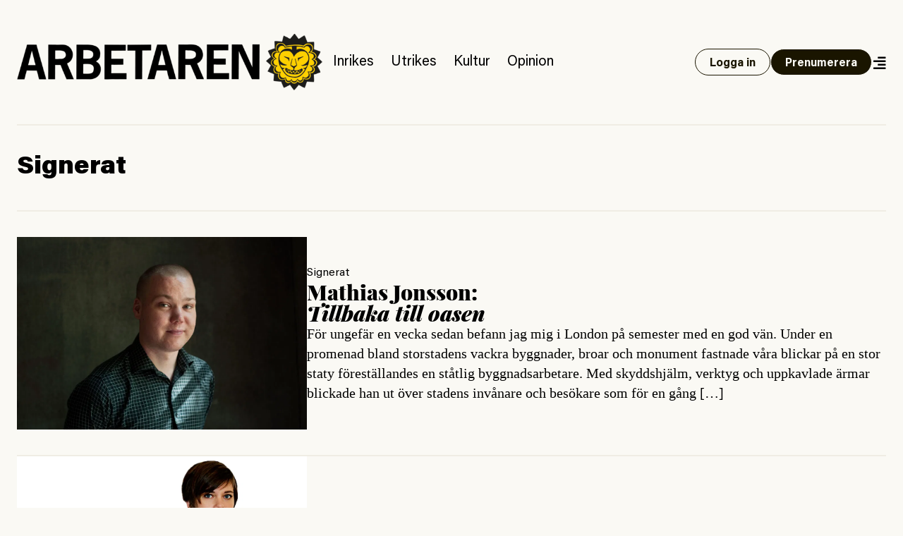

--- FILE ---
content_type: text/html; charset=UTF-8
request_url: https://www.arbetaren.se/kategori/opinion/signerat/page/84/
body_size: 11892
content:
<!DOCTYPE html>
<html lang="sv-SE">
<head>
	<meta charset="UTF-8">
	<meta name="viewport" content="width=device-width, initial-scale=1">
	<link rel="profile" href="https://gmpg.org/xfn/11">
	<link rel="pingback" href="https://www.arbetaren.se/xmlrpc.php">

	<title>
		  Signerat | Arbetaren	</title>

	<meta name='robots' content='max-image-preview:large' />
<link rel="alternate" type="application/rss+xml" title="Arbetaren &raquo; Kategoriflöde för Signerat" href="https://www.arbetaren.se/kategori/opinion/signerat/feed/" />
<meta property="og:locale" content="sv_SE" />
<meta property="og:type" content="article" />
<meta name="twitter:site" content="@arbetaren"/>
<meta property="og:site_name" content="Arbetaren" />
<meta name="twitter:card" content="summary_large_image">
<meta name="twitter:title" content="Mathias Jonsson:Tillbaka  till oasen">
<meta property="og:title" content="Mathias Jonsson:Tillbaka  till oasen"/>
<meta property="og:url" content="https://www.arbetaren.se/2013/07/01/tillbaka-till-oasen/"/>
<meta name="twitter:description" content="">
<meta property="og:description" content=""/>
<meta name="description" content="">
<meta property="og:image" content="https://media.arbetaren.se/wp-content/uploads/2018/04/29050742/mathias_jonsson1.jpg"/>
<meta name="twitter:image" content="https://media.arbetaren.se/wp-content/uploads/2018/04/29050742/mathias_jonsson1.jpg">
<script type="text/javascript">
/* <![CDATA[ */
window._wpemojiSettings = {"baseUrl":"https:\/\/s.w.org\/images\/core\/emoji\/15.0.3\/72x72\/","ext":".png","svgUrl":"https:\/\/s.w.org\/images\/core\/emoji\/15.0.3\/svg\/","svgExt":".svg","source":{"concatemoji":"https:\/\/www.arbetaren.se\/wp-includes\/js\/wp-emoji-release.min.js?ver=6.6.2"}};
/*! This file is auto-generated */
!function(i,n){var o,s,e;function c(e){try{var t={supportTests:e,timestamp:(new Date).valueOf()};sessionStorage.setItem(o,JSON.stringify(t))}catch(e){}}function p(e,t,n){e.clearRect(0,0,e.canvas.width,e.canvas.height),e.fillText(t,0,0);var t=new Uint32Array(e.getImageData(0,0,e.canvas.width,e.canvas.height).data),r=(e.clearRect(0,0,e.canvas.width,e.canvas.height),e.fillText(n,0,0),new Uint32Array(e.getImageData(0,0,e.canvas.width,e.canvas.height).data));return t.every(function(e,t){return e===r[t]})}function u(e,t,n){switch(t){case"flag":return n(e,"\ud83c\udff3\ufe0f\u200d\u26a7\ufe0f","\ud83c\udff3\ufe0f\u200b\u26a7\ufe0f")?!1:!n(e,"\ud83c\uddfa\ud83c\uddf3","\ud83c\uddfa\u200b\ud83c\uddf3")&&!n(e,"\ud83c\udff4\udb40\udc67\udb40\udc62\udb40\udc65\udb40\udc6e\udb40\udc67\udb40\udc7f","\ud83c\udff4\u200b\udb40\udc67\u200b\udb40\udc62\u200b\udb40\udc65\u200b\udb40\udc6e\u200b\udb40\udc67\u200b\udb40\udc7f");case"emoji":return!n(e,"\ud83d\udc26\u200d\u2b1b","\ud83d\udc26\u200b\u2b1b")}return!1}function f(e,t,n){var r="undefined"!=typeof WorkerGlobalScope&&self instanceof WorkerGlobalScope?new OffscreenCanvas(300,150):i.createElement("canvas"),a=r.getContext("2d",{willReadFrequently:!0}),o=(a.textBaseline="top",a.font="600 32px Arial",{});return e.forEach(function(e){o[e]=t(a,e,n)}),o}function t(e){var t=i.createElement("script");t.src=e,t.defer=!0,i.head.appendChild(t)}"undefined"!=typeof Promise&&(o="wpEmojiSettingsSupports",s=["flag","emoji"],n.supports={everything:!0,everythingExceptFlag:!0},e=new Promise(function(e){i.addEventListener("DOMContentLoaded",e,{once:!0})}),new Promise(function(t){var n=function(){try{var e=JSON.parse(sessionStorage.getItem(o));if("object"==typeof e&&"number"==typeof e.timestamp&&(new Date).valueOf()<e.timestamp+604800&&"object"==typeof e.supportTests)return e.supportTests}catch(e){}return null}();if(!n){if("undefined"!=typeof Worker&&"undefined"!=typeof OffscreenCanvas&&"undefined"!=typeof URL&&URL.createObjectURL&&"undefined"!=typeof Blob)try{var e="postMessage("+f.toString()+"("+[JSON.stringify(s),u.toString(),p.toString()].join(",")+"));",r=new Blob([e],{type:"text/javascript"}),a=new Worker(URL.createObjectURL(r),{name:"wpTestEmojiSupports"});return void(a.onmessage=function(e){c(n=e.data),a.terminate(),t(n)})}catch(e){}c(n=f(s,u,p))}t(n)}).then(function(e){for(var t in e)n.supports[t]=e[t],n.supports.everything=n.supports.everything&&n.supports[t],"flag"!==t&&(n.supports.everythingExceptFlag=n.supports.everythingExceptFlag&&n.supports[t]);n.supports.everythingExceptFlag=n.supports.everythingExceptFlag&&!n.supports.flag,n.DOMReady=!1,n.readyCallback=function(){n.DOMReady=!0}}).then(function(){return e}).then(function(){var e;n.supports.everything||(n.readyCallback(),(e=n.source||{}).concatemoji?t(e.concatemoji):e.wpemoji&&e.twemoji&&(t(e.twemoji),t(e.wpemoji)))}))}((window,document),window._wpemojiSettings);
/* ]]> */
</script>
<style id='wp-emoji-styles-inline-css' type='text/css'>

	img.wp-smiley, img.emoji {
		display: inline !important;
		border: none !important;
		box-shadow: none !important;
		height: 1em !important;
		width: 1em !important;
		margin: 0 0.07em !important;
		vertical-align: -0.1em !important;
		background: none !important;
		padding: 0 !important;
	}
</style>
<link rel='stylesheet' id='wp-block-library-css' href='https://www.arbetaren.se/wp-includes/css/dist/block-library/style.min.css?ver=6.6.2' type='text/css' media='all' />
<style id='arbetaren-message-timestamp-style-inline-css' type='text/css'>
/*!***************************************************************************************************************************************************************************************************************************************!*\
  !*** css ./node_modules/css-loader/dist/cjs.js??ruleSet[1].rules[4].use[1]!./node_modules/postcss-loader/dist/cjs.js??ruleSet[1].rules[4].use[2]!./node_modules/sass-loader/dist/cjs.js??ruleSet[1].rules[4].use[3]!./src/style.scss ***!
  \***************************************************************************************************************************************************************************************************************************************/
/**
 * The following styles get applied both on the front of your site
 * and in the editor.
 *
 * Replace them with your own styles or remove the file completely.
 */
.wp-block-create-block-message-timestamp {
  background-color: #21759b;
  color: #fff;
  padding: 2px;
}

/*# sourceMappingURL=style-index.css.map*/
</style>
<style id='classic-theme-styles-inline-css' type='text/css'>
/*! This file is auto-generated */
.wp-block-button__link{color:#fff;background-color:#32373c;border-radius:9999px;box-shadow:none;text-decoration:none;padding:calc(.667em + 2px) calc(1.333em + 2px);font-size:1.125em}.wp-block-file__button{background:#32373c;color:#fff;text-decoration:none}
</style>
<style id='global-styles-inline-css' type='text/css'>
:root{--wp--preset--aspect-ratio--square: 1;--wp--preset--aspect-ratio--4-3: 4/3;--wp--preset--aspect-ratio--3-4: 3/4;--wp--preset--aspect-ratio--3-2: 3/2;--wp--preset--aspect-ratio--2-3: 2/3;--wp--preset--aspect-ratio--16-9: 16/9;--wp--preset--aspect-ratio--9-16: 9/16;--wp--preset--color--black: #000000;--wp--preset--color--cyan-bluish-gray: #abb8c3;--wp--preset--color--white: #ffffff;--wp--preset--color--pale-pink: #f78da7;--wp--preset--color--vivid-red: #cf2e2e;--wp--preset--color--luminous-vivid-orange: #ff6900;--wp--preset--color--luminous-vivid-amber: #fcb900;--wp--preset--color--light-green-cyan: #7bdcb5;--wp--preset--color--vivid-green-cyan: #00d084;--wp--preset--color--pale-cyan-blue: #8ed1fc;--wp--preset--color--vivid-cyan-blue: #0693e3;--wp--preset--color--vivid-purple: #9b51e0;--wp--preset--gradient--vivid-cyan-blue-to-vivid-purple: linear-gradient(135deg,rgba(6,147,227,1) 0%,rgb(155,81,224) 100%);--wp--preset--gradient--light-green-cyan-to-vivid-green-cyan: linear-gradient(135deg,rgb(122,220,180) 0%,rgb(0,208,130) 100%);--wp--preset--gradient--luminous-vivid-amber-to-luminous-vivid-orange: linear-gradient(135deg,rgba(252,185,0,1) 0%,rgba(255,105,0,1) 100%);--wp--preset--gradient--luminous-vivid-orange-to-vivid-red: linear-gradient(135deg,rgba(255,105,0,1) 0%,rgb(207,46,46) 100%);--wp--preset--gradient--very-light-gray-to-cyan-bluish-gray: linear-gradient(135deg,rgb(238,238,238) 0%,rgb(169,184,195) 100%);--wp--preset--gradient--cool-to-warm-spectrum: linear-gradient(135deg,rgb(74,234,220) 0%,rgb(151,120,209) 20%,rgb(207,42,186) 40%,rgb(238,44,130) 60%,rgb(251,105,98) 80%,rgb(254,248,76) 100%);--wp--preset--gradient--blush-light-purple: linear-gradient(135deg,rgb(255,206,236) 0%,rgb(152,150,240) 100%);--wp--preset--gradient--blush-bordeaux: linear-gradient(135deg,rgb(254,205,165) 0%,rgb(254,45,45) 50%,rgb(107,0,62) 100%);--wp--preset--gradient--luminous-dusk: linear-gradient(135deg,rgb(255,203,112) 0%,rgb(199,81,192) 50%,rgb(65,88,208) 100%);--wp--preset--gradient--pale-ocean: linear-gradient(135deg,rgb(255,245,203) 0%,rgb(182,227,212) 50%,rgb(51,167,181) 100%);--wp--preset--gradient--electric-grass: linear-gradient(135deg,rgb(202,248,128) 0%,rgb(113,206,126) 100%);--wp--preset--gradient--midnight: linear-gradient(135deg,rgb(2,3,129) 0%,rgb(40,116,252) 100%);--wp--preset--font-size--small: 13px;--wp--preset--font-size--medium: 20px;--wp--preset--font-size--large: 36px;--wp--preset--font-size--x-large: 42px;--wp--preset--font-size--preamble: 16px;--wp--preset--font-family--inter: "Inter", sans-serif;--wp--preset--font-family--cardo: Cardo;--wp--preset--spacing--20: 0.44rem;--wp--preset--spacing--30: 0.67rem;--wp--preset--spacing--40: 1rem;--wp--preset--spacing--50: 1.5rem;--wp--preset--spacing--60: 2.25rem;--wp--preset--spacing--70: 3.38rem;--wp--preset--spacing--80: 5.06rem;--wp--preset--shadow--natural: 6px 6px 9px rgba(0, 0, 0, 0.2);--wp--preset--shadow--deep: 12px 12px 50px rgba(0, 0, 0, 0.4);--wp--preset--shadow--sharp: 6px 6px 0px rgba(0, 0, 0, 0.2);--wp--preset--shadow--outlined: 6px 6px 0px -3px rgba(255, 255, 255, 1), 6px 6px rgba(0, 0, 0, 1);--wp--preset--shadow--crisp: 6px 6px 0px rgba(0, 0, 0, 1);}:where(.is-layout-flex){gap: 0.5em;}:where(.is-layout-grid){gap: 0.5em;}body .is-layout-flex{display: flex;}.is-layout-flex{flex-wrap: wrap;align-items: center;}.is-layout-flex > :is(*, div){margin: 0;}body .is-layout-grid{display: grid;}.is-layout-grid > :is(*, div){margin: 0;}:where(.wp-block-columns.is-layout-flex){gap: 2em;}:where(.wp-block-columns.is-layout-grid){gap: 2em;}:where(.wp-block-post-template.is-layout-flex){gap: 1.25em;}:where(.wp-block-post-template.is-layout-grid){gap: 1.25em;}.has-black-color{color: var(--wp--preset--color--black) !important;}.has-cyan-bluish-gray-color{color: var(--wp--preset--color--cyan-bluish-gray) !important;}.has-white-color{color: var(--wp--preset--color--white) !important;}.has-pale-pink-color{color: var(--wp--preset--color--pale-pink) !important;}.has-vivid-red-color{color: var(--wp--preset--color--vivid-red) !important;}.has-luminous-vivid-orange-color{color: var(--wp--preset--color--luminous-vivid-orange) !important;}.has-luminous-vivid-amber-color{color: var(--wp--preset--color--luminous-vivid-amber) !important;}.has-light-green-cyan-color{color: var(--wp--preset--color--light-green-cyan) !important;}.has-vivid-green-cyan-color{color: var(--wp--preset--color--vivid-green-cyan) !important;}.has-pale-cyan-blue-color{color: var(--wp--preset--color--pale-cyan-blue) !important;}.has-vivid-cyan-blue-color{color: var(--wp--preset--color--vivid-cyan-blue) !important;}.has-vivid-purple-color{color: var(--wp--preset--color--vivid-purple) !important;}.has-black-background-color{background-color: var(--wp--preset--color--black) !important;}.has-cyan-bluish-gray-background-color{background-color: var(--wp--preset--color--cyan-bluish-gray) !important;}.has-white-background-color{background-color: var(--wp--preset--color--white) !important;}.has-pale-pink-background-color{background-color: var(--wp--preset--color--pale-pink) !important;}.has-vivid-red-background-color{background-color: var(--wp--preset--color--vivid-red) !important;}.has-luminous-vivid-orange-background-color{background-color: var(--wp--preset--color--luminous-vivid-orange) !important;}.has-luminous-vivid-amber-background-color{background-color: var(--wp--preset--color--luminous-vivid-amber) !important;}.has-light-green-cyan-background-color{background-color: var(--wp--preset--color--light-green-cyan) !important;}.has-vivid-green-cyan-background-color{background-color: var(--wp--preset--color--vivid-green-cyan) !important;}.has-pale-cyan-blue-background-color{background-color: var(--wp--preset--color--pale-cyan-blue) !important;}.has-vivid-cyan-blue-background-color{background-color: var(--wp--preset--color--vivid-cyan-blue) !important;}.has-vivid-purple-background-color{background-color: var(--wp--preset--color--vivid-purple) !important;}.has-black-border-color{border-color: var(--wp--preset--color--black) !important;}.has-cyan-bluish-gray-border-color{border-color: var(--wp--preset--color--cyan-bluish-gray) !important;}.has-white-border-color{border-color: var(--wp--preset--color--white) !important;}.has-pale-pink-border-color{border-color: var(--wp--preset--color--pale-pink) !important;}.has-vivid-red-border-color{border-color: var(--wp--preset--color--vivid-red) !important;}.has-luminous-vivid-orange-border-color{border-color: var(--wp--preset--color--luminous-vivid-orange) !important;}.has-luminous-vivid-amber-border-color{border-color: var(--wp--preset--color--luminous-vivid-amber) !important;}.has-light-green-cyan-border-color{border-color: var(--wp--preset--color--light-green-cyan) !important;}.has-vivid-green-cyan-border-color{border-color: var(--wp--preset--color--vivid-green-cyan) !important;}.has-pale-cyan-blue-border-color{border-color: var(--wp--preset--color--pale-cyan-blue) !important;}.has-vivid-cyan-blue-border-color{border-color: var(--wp--preset--color--vivid-cyan-blue) !important;}.has-vivid-purple-border-color{border-color: var(--wp--preset--color--vivid-purple) !important;}.has-vivid-cyan-blue-to-vivid-purple-gradient-background{background: var(--wp--preset--gradient--vivid-cyan-blue-to-vivid-purple) !important;}.has-light-green-cyan-to-vivid-green-cyan-gradient-background{background: var(--wp--preset--gradient--light-green-cyan-to-vivid-green-cyan) !important;}.has-luminous-vivid-amber-to-luminous-vivid-orange-gradient-background{background: var(--wp--preset--gradient--luminous-vivid-amber-to-luminous-vivid-orange) !important;}.has-luminous-vivid-orange-to-vivid-red-gradient-background{background: var(--wp--preset--gradient--luminous-vivid-orange-to-vivid-red) !important;}.has-very-light-gray-to-cyan-bluish-gray-gradient-background{background: var(--wp--preset--gradient--very-light-gray-to-cyan-bluish-gray) !important;}.has-cool-to-warm-spectrum-gradient-background{background: var(--wp--preset--gradient--cool-to-warm-spectrum) !important;}.has-blush-light-purple-gradient-background{background: var(--wp--preset--gradient--blush-light-purple) !important;}.has-blush-bordeaux-gradient-background{background: var(--wp--preset--gradient--blush-bordeaux) !important;}.has-luminous-dusk-gradient-background{background: var(--wp--preset--gradient--luminous-dusk) !important;}.has-pale-ocean-gradient-background{background: var(--wp--preset--gradient--pale-ocean) !important;}.has-electric-grass-gradient-background{background: var(--wp--preset--gradient--electric-grass) !important;}.has-midnight-gradient-background{background: var(--wp--preset--gradient--midnight) !important;}.has-small-font-size{font-size: var(--wp--preset--font-size--small) !important;}.has-medium-font-size{font-size: var(--wp--preset--font-size--medium) !important;}.has-large-font-size{font-size: var(--wp--preset--font-size--large) !important;}.has-x-large-font-size{font-size: var(--wp--preset--font-size--x-large) !important;}
:where(.wp-block-post-template.is-layout-flex){gap: 1.25em;}:where(.wp-block-post-template.is-layout-grid){gap: 1.25em;}
:where(.wp-block-columns.is-layout-flex){gap: 2em;}:where(.wp-block-columns.is-layout-grid){gap: 2em;}
:root :where(.wp-block-pullquote){font-size: 1.5em;line-height: 1.6;}
</style>
<link rel='stylesheet' id='premium-contnet-style-css' href='https://www.arbetaren.se/app/plugins/premium-content/includes/../css/premium-content.min.css?ver=6.6.2' type='text/css' media='all' />
<link rel='stylesheet' id='woocommerce-layout-css' href='https://www.arbetaren.se/app/plugins/woocommerce/assets/css/woocommerce-layout.css?ver=9.3.3' type='text/css' media='all' />
<link rel='stylesheet' id='woocommerce-smallscreen-css' href='https://www.arbetaren.se/app/plugins/woocommerce/assets/css/woocommerce-smallscreen.css?ver=9.3.3' type='text/css' media='only screen and (max-width: 768px)' />
<link rel='stylesheet' id='woocommerce-general-css' href='https://www.arbetaren.se/app/plugins/woocommerce/assets/css/woocommerce.css?ver=9.3.3' type='text/css' media='all' />
<style id='woocommerce-inline-inline-css' type='text/css'>
.woocommerce form .form-row .required { visibility: visible; }
</style>
<link rel='stylesheet' id='plyr-style-css' href='https://www.arbetaren.se/app/themes/arbetaren-bold/assets/plyr.css?ver=1765485701' type='text/css' media='all' />
<link rel='stylesheet' id='fontawsome-style-css' href='https://www.arbetaren.se/app/themes/arbetaren-bold/assets/fontawsome/all.css?ver=1765485701' type='text/css' media='' />
<link rel='stylesheet' id='arbetaren-style-css' href='https://www.arbetaren.se/app/themes/arbetaren-bold/assets/style.css?ver=1765485701' type='text/css' media='' />
<script type="text/javascript" src="https://www.arbetaren.se/wp-includes/js/jquery/jquery.min.js?ver=3.7.1" id="jquery-core-js"></script>
<script type="text/javascript" src="https://www.arbetaren.se/wp-includes/js/jquery/jquery-migrate.min.js?ver=3.4.1" id="jquery-migrate-js"></script>
<script type="text/javascript" src="https://www.arbetaren.se/app/plugins/premium-content/includes/../js/form-validator/jquery.form-validator.min.js?ver=6.6.2" id="form-validator-js"></script>
<script type="text/javascript" src="https://www.arbetaren.se/wp-includes/js/underscore.min.js?ver=1.13.4" id="underscore-js"></script>
<script type="text/javascript" id="wp-util-js-extra">
/* <![CDATA[ */
var _wpUtilSettings = {"ajax":{"url":"\/wp-admin\/admin-ajax.php"}};
/* ]]> */
</script>
<script type="text/javascript" src="https://www.arbetaren.se/wp-includes/js/wp-util.min.js?ver=6.6.2" id="wp-util-js"></script>
<script type="text/javascript" src="https://www.arbetaren.se/app/plugins/premium-content/includes/../js/premium-content.js?ver=202601221045" id="premium-content-js"></script>
<script type="text/javascript" src="https://www.arbetaren.se/app/plugins/woocommerce/assets/js/jquery-blockui/jquery.blockUI.min.js?ver=2.7.0-wc.9.3.3" id="jquery-blockui-js" defer="defer" data-wp-strategy="defer"></script>
<script type="text/javascript" src="https://www.arbetaren.se/app/plugins/woocommerce/assets/js/js-cookie/js.cookie.min.js?ver=2.1.4-wc.9.3.3" id="js-cookie-js" defer="defer" data-wp-strategy="defer"></script>
<script type="text/javascript" id="woocommerce-js-extra">
/* <![CDATA[ */
var woocommerce_params = {"ajax_url":"\/wp-admin\/admin-ajax.php","wc_ajax_url":"\/?wc-ajax=%%endpoint%%"};
/* ]]> */
</script>
<script type="text/javascript" src="https://www.arbetaren.se/app/plugins/woocommerce/assets/js/frontend/woocommerce.min.js?ver=9.3.3" id="woocommerce-js" defer="defer" data-wp-strategy="defer"></script>
<link rel="https://api.w.org/" href="https://www.arbetaren.se/wp-json/" /><link rel="alternate" title="JSON" type="application/json" href="https://www.arbetaren.se/wp-json/wp/v2/categories/3159" /><link rel="EditURI" type="application/rsd+xml" title="RSD" href="https://www.arbetaren.se/xmlrpc.php?rsd" />
<meta name="generator" content="WordPress 6.6.2" />
<meta name="generator" content="WooCommerce 9.3.3" />
	<noscript><style>.woocommerce-product-gallery{ opacity: 1 !important; }</style></noscript>
	<style id='wp-fonts-local' type='text/css'>
@font-face{font-family:Inter;font-style:normal;font-weight:300 900;font-display:fallback;src:url('https://www.arbetaren.se/app/plugins/woocommerce/assets/fonts/Inter-VariableFont_slnt,wght.woff2') format('woff2');font-stretch:normal;}
@font-face{font-family:Cardo;font-style:normal;font-weight:400;font-display:fallback;src:url('https://www.arbetaren.se/app/plugins/woocommerce/assets/fonts/cardo_normal_400.woff2') format('woff2');}
</style>
<link rel="icon" href="https://media.arbetaren.se/wp-content/uploads/2016/01/29031906/cropped-icon.png?width=64&#038;height=64" sizes="32x32" />
<link rel="icon" href="https://media.arbetaren.se/wp-content/uploads/2016/01/29031906/cropped-icon.png?width=384&#038;height=384" sizes="192x192" />
<link rel="apple-touch-icon" href="https://media.arbetaren.se/wp-content/uploads/2016/01/29031906/cropped-icon.png?width=360&#038;height=360" />
<meta name="msapplication-TileImage" content="https://media.arbetaren.se/wp-content/uploads/2016/01/29031906/cropped-icon.png?width=540&#038;height=540" />

	<!-- Matomo -->
	<script type="text/javascript">
		var _paq = _paq || [];
		/* tracker methods like "setCustomDimension" should be called before "trackPageView" */
		_paq.push(['trackPageView']);
		_paq.push(['enableLinkTracking']);
		(function() {
		var u="https://arbetaren.innocraft.cloud/";
		_paq.push(['setTrackerUrl', u+'piwik.php']);
		_paq.push(['setSiteId', '1']);
		_paq.push(['setCustomVariable','1','Premium','free', 'page']);
		var d=document, g=d.createElement('script'), s=d.getElementsByTagName('script')[0];
		g.type='text/javascript'; g.async=true; g.defer=true; g.src=u+'piwik.js'; s.parentNode.insertBefore(g,s);
		})();
	</script>
	<noscript><p><img src="https://arbetaren.innocraft.cloud/piwik.php?idsite=1&amp;rec=1" style="border:0;" alt="" /></p></noscript>
	<!-- End Matomo Code -->
	<script defer data-domain="arbetaren.se" src="https://plausible.io/js/script.js"></script>
	</head>

<body class="archive paged category category-signerat category-3159 wp-custom-logo paged-84 category-paged-84 text-dark bg-white px-6 theme-arbetaren-bold woocommerce-no-js">
		
	<header class="mx-auto container border-graylight border-b-2 py-6 md:py-12">
		<nav class="w-full flex flex-col-reverse md:flex-row items-center justify-between gap-3 lg:justify-start">
			<a href="https://www.arbetaren.se/" rel="home">
				<img class="md:h-20" src="https://arbetaren.s3.eu-west-1.amazonaws.com/wp-content/uploads/2021/01/13022347/logo.png?class=full"  alt="Arbetaren Logotyp" decoding="async">
			</a>
			<div class="w-full md:w-none flex-1 flex flex-row justify-between items-center gap-6">
			<ul id="huvudmeny" class="flex-1 hidden text-xl lg:flex flex-row text-base items-baseline overflow-x-auto"><li id="menu-item-203711" class="text-xl menu-item menu-item-type-taxonomy menu-item-object-category menu-item-203711"><a href="https://www.arbetaren.se/kategori/inrikes/">Inrikes</a></li>
<li id="menu-item-203712" class="text-xl menu-item menu-item-type-taxonomy menu-item-object-category menu-item-203712"><a href="https://www.arbetaren.se/kategori/utrikes-cat/">Utrikes</a></li>
<li id="menu-item-203713" class="text-xl menu-item menu-item-type-taxonomy menu-item-object-category menu-item-203713"><a href="https://www.arbetaren.se/kategori/kultur/">Kultur</a></li>
<li id="menu-item-203715" class="text-xl menu-item menu-item-type-taxonomy menu-item-object-category current-category-ancestor menu-item-203715"><a href="https://www.arbetaren.se/kategori/opinion/">Opinion</a></li>
</ul>			<div class="flex-1 md:flex-none justify-self-end flex flex-row justify-between md:justify-end gap-3 items-center">
									<a class="button open" href="https://www.arbetaren.se/wp-login.php?redirect_to=https%3A%2F%2Fwww.arbetaren.se%2Fkategori%2Fopinion%2Fsignerat%2Fpage%2F84%2F&#038;reauth=1">
						Logga in
					</a>
					<a class="button hidden xl:block" href="https://arbetaren.preno.se/paper.php?id=182">Prenumerera</a>
								<a id="menutoggle" title="Visa meny" href="#" class="cursor-pointer w-5 pt-1 text-right">
					<i id="menuopen" class="text-xl fas fa-align-right"></i>
					<i id="menuclose" class="hidden text-xl fas fa-times"></i>
				</a>
			</div>
			</div>
		</nav>
	</header>
	
	<!-- PAGEMENY -->
	<nav id="pagemenu" class="hidden">
		<div class="container mx-auto py-6 md:py-9 border-b-2 border-graylight">
			<div class="flex flex-col gap-9 md:gap-12 md:flex-row flex-wrap">
				<div class="md:w-6/12 lg:w-3/12">
					<h3 class="font-extrabold text-2xl m-0">Innehåll</h3>
					<ul id="mega-huvudmeny" class="mb-5"><li class="text-xl menu-item menu-item-type-taxonomy menu-item-object-category menu-item-203711"><a href="https://www.arbetaren.se/kategori/inrikes/">Inrikes</a></li>
<li class="text-xl menu-item menu-item-type-taxonomy menu-item-object-category menu-item-203712"><a href="https://www.arbetaren.se/kategori/utrikes-cat/">Utrikes</a></li>
<li class="text-xl menu-item menu-item-type-taxonomy menu-item-object-category menu-item-203713"><a href="https://www.arbetaren.se/kategori/kultur/">Kultur</a></li>
<li class="text-xl menu-item menu-item-type-taxonomy menu-item-object-category current-category-ancestor menu-item-203715"><a href="https://www.arbetaren.se/kategori/opinion/">Opinion</a></li>
</ul><ul id="mega-undermeny" class=""><li id="menu-item-384660" class="menu-item menu-item-type-custom menu-item-object-custom menu-item-384660"><a href="https://arbetaren.preno.se/paper.php?id=182">Prenumerera</a></li>
<li id="menu-item-347400" class="menu-item menu-item-type-custom menu-item-object-custom menu-item-347400"><a href="https://www.arbetaren.se/arkivet/">Arkivet</a></li>
<li id="menu-item-274273" class="menu-item menu-item-type-taxonomy menu-item-object-category menu-item-274273"><a href="https://www.arbetaren.se/kategori/arbetaren100/">Arbetaren 100 år</a></li>
<li id="menu-item-268127" class="menu-item menu-item-type-taxonomy menu-item-object-category menu-item-268127"><a href="https://www.arbetaren.se/kategori/podd/">Poddar</a></li>
<li id="menu-item-347399" class="menu-item menu-item-type-taxonomy menu-item-object-category menu-item-347399"><a href="https://www.arbetaren.se/kategori/arbetaren-tv/">TV</a></li>
<li id="menu-item-16926" class="menu-item menu-item-type-post_type menu-item-object-page menu-item-16926"><a href="https://www.arbetaren.se/kontakt/">Om Arbetaren</a></li>
</ul>				</div>
				<div class="md:w-6/12 lg:w-4/12">
					<h3 class="font-extrabold text-2xl m-0">Aktuella ämnen</h3>
					<ul><li><a href="https://www.arbetaren.se/tag/israel-palestina/" rel="tag">Israel-Palestina</a></li><li><a href="https://www.arbetaren.se/tag/arbetsplatsolycka/" rel="tag">Arbetsplatsolycka</a></li><li><a href="https://www.arbetaren.se/tag/rojava/" rel="tag">Rojava</a></li></ul>				</div>
				<div class="md:w-full lg:w-4/12">
					<div class="bg-black text-white p-6">
						<h3 class='font-bolder text-2xl mb-3 mt-0'>Tjena!</h3>
			<p>För att ta del av Arbetaren fullt ut behöver du logga in eller <a class='font-bold underline hover:no-underline' href='https://arbetaren.preno.se/paper.php?id=182'>påbörja en prenumeration</a>.</p><form name="loginform" id="loginform" action="https://www.arbetaren.se/wp-login.php" method="post"><p class="login-username">
				<label for="user_login">Användarnamn eller e-postadress</label>
				<input type="text" name="log" id="user_login" autocomplete="username" class="input" value="" size="20" />
			</p><p class="login-password">
				<label for="user_pass">Lösenord</label>
				<input type="password" name="pwd" id="user_pass" autocomplete="current-password" spellcheck="false" class="input" value="" size="20" />
			</p><p class="login-remember"><label><input name="rememberme" type="checkbox" id="rememberme" value="forever" /> Kom ihåg mig</label></p><p class="login-submit">
				<input type="submit" name="wp-submit" id="wp-submit" class="button button-primary" value="Logga in" />
				<input type="hidden" name="redirect_to" value="https://www.arbetaren.se/kategori/opinion/signerat/page/84/" />
			</p></form>					</div>
					
					
<div class="bg-black text-white p-6 mt-3">
    <h3 class="mt-0 mb-3">Sök på Arbetaren</h3>
    <form class="" action="/" method="get">
	    <div class="relative text-black focus-within:text-gray-400 w-full">
		    <span class="absolute top-4 left-0 flex items-center pl-2">
			    <button type="submit" class="focus:outline-none focus:shadow-outline">
				    <i class="fas fa-search"></i>
			    </button>
		    </span>
		    <input class="w-full px-3 pt-3 pb-2 mt-1 rounded border-gray border text-black pl-8" id="search" name="s" id="search" value="" placeholder="Vad letar du efter?" autocomplete="off" />
	    </div>
    </form>
</div>				</div>
			</div>
		</div>
	</nav>
	<!-- PAGECONTENT -->


<!-- Intro -->
<div class="py-5">
	<div class="container mx-auto">
		<div class="grid grid-cols-1 gap-5 lg:gap-10">
			<div>
				<h1 class="text-3xl md:text-3xl lg:text-4xl font-extrabold leading-none my-5">
					Signerat				</h1>
				<span class="text-lg md:text-xl">
									</span>
			</div>
		</div>
	</div>
</div>
<!-- Intro -->

<!-- List -->
<div class="container mx-auto border-t-2 border-graylight flex flex-col py-6 md:py-9 gap-6 md:gap-9">
	
<article class="teaser border-b-2 border-graylight md:last:border-0 pb-6 md:pb-9 md:last:pb-0 flex flex-row items-center gap-6 md:gap-9 font-sans signerat">
	<a class="w-4/12" href="https://www.arbetaren.se/2013/07/01/tillbaka-till-oasen/" title="<span>Mathias Jonsson:</span><br/>Tillbaka  till oasen">
		<figure>
			<img src="https://media.arbetaren.se/wp-content/uploads/2018/04/29050742/mathias_jonsson1.jpg?class=medium" class="attachment-medium size-medium" alt="" decoding="async" />		</figure>
	</a>
	<div class="w-8/12 flex flex-col justify-start gap-3">
		<ul class="tags">
			<li class="issue font-bold uppercase"></li>
			<li class="tag"><a href="https://www.arbetaren.se/kategori/opinion/signerat/">Signerat</a></li>
		</ul>
		<a href="https://www.arbetaren.se/2013/07/01/tillbaka-till-oasen/" title="<span>Mathias Jonsson:</span><br/>Tillbaka  till oasen" class="flex flex-col gap-3">
			<h1 class="teaser-title m-0 text-xl md:text-2xl lg:text-3xl leading-none lg:leading-none hover:underline">
				<span>Mathias Jonsson:</span><br/>Tillbaka  till oasen			</h1>
			<p class="hidden md:block m-0 text-lg lg:text-xl font-serif leading-tight">
				För ungefär en vecka sedan befann jag mig i London på semester med en god vän. Under en promenad bland storstadens vackra byggnader, broar och monument fastnade våra blickar på en stor staty föreställandes en ståtlig byggnadsarbetare. Med skyddshjälm, verktyg och uppkavlade ärmar blickade han ut över stadens invånare och besökare som för en gång [&hellip;]			</p>
		</a>
	</div>
</article>

<article class="teaser border-b-2 border-graylight md:last:border-0 pb-6 md:pb-9 md:last:pb-0 flex flex-row items-center gap-6 md:gap-9 font-sans opinion signerat">
	<a class="w-4/12" href="https://www.arbetaren.se/2013/06/20/sarskrivning-eller-mobbning/" title="<span>Linda Lundqvist:</span><br/>Särskrivning eller mobbning">
		<figure>
			<img src="https://media.arbetaren.se/wp-content/uploads/2018/04/29050811/Linda-Lundqvist-10243.jpg?class=medium" class="attachment-medium size-medium" alt="" decoding="async" />		</figure>
	</a>
	<div class="w-8/12 flex flex-col justify-start gap-3">
		<ul class="tags">
			<li class="issue font-bold uppercase"></li>
			<li class="tag"><a href="https://www.arbetaren.se/kategori/opinion/">Opinion</a></li>
		</ul>
		<a href="https://www.arbetaren.se/2013/06/20/sarskrivning-eller-mobbning/" title="<span>Linda Lundqvist:</span><br/>Särskrivning eller mobbning" class="flex flex-col gap-3">
			<h1 class="teaser-title m-0 text-xl md:text-2xl lg:text-3xl leading-none lg:leading-none hover:underline">
				<span>Linda Lundqvist:</span><br/>Särskrivning eller mobbning			</h1>
			<p class="hidden md:block m-0 text-lg lg:text-xl font-serif leading-tight">
				Veckans krönikör på Sista Ordet, Linda Lundqvist, har tröttnat på pekpinnar om särskrivning och stavfel från självutnämnda språkpoliser.			</p>
		</a>
	</div>
</article>

<article class="teaser border-b-2 border-graylight md:last:border-0 pb-6 md:pb-9 md:last:pb-0 flex flex-row items-center gap-6 md:gap-9 font-sans opinion signerat">
	<a class="w-4/12" href="https://www.arbetaren.se/2013/06/19/en-midsommar%c2%adnattsmardrom/" title="<span>Johan Apel Röstlund:</span><br/>En midsommarnattsmardröm">
		<figure>
			<img src="https://media.arbetaren.se/wp-content/uploads/2018/04/29050908/Apel-R%C3%B6stlund-Johan2.jpg?class=medium" class="attachment-medium size-medium" alt="" decoding="async" />		</figure>
	</a>
	<div class="w-8/12 flex flex-col justify-start gap-3">
		<ul class="tags">
			<li class="issue font-bold uppercase"></li>
			<li class="tag"><a href="https://www.arbetaren.se/kategori/opinion/">Opinion</a></li>
		</ul>
		<a href="https://www.arbetaren.se/2013/06/19/en-midsommar%c2%adnattsmardrom/" title="<span>Johan Apel Röstlund:</span><br/>En midsommarnattsmardröm" class="flex flex-col gap-3">
			<h1 class="teaser-title m-0 text-xl md:text-2xl lg:text-3xl leading-none lg:leading-none hover:underline">
				<span>Johan Apel Röstlund:</span><br/>En midsommarnattsmardröm			</h1>
			<p class="hidden md:block m-0 text-lg lg:text-xl font-serif leading-tight">
				Veckans inledare.			</p>
		</a>
	</div>
</article>

<article class="teaser border-b-2 border-graylight md:last:border-0 pb-6 md:pb-9 md:last:pb-0 flex flex-row items-center gap-6 md:gap-9 font-sans opinion signerat">
	<a class="w-4/12" href="https://www.arbetaren.se/2013/06/13/verkligheten-overtraffar-komediserierna/" title="<span>TC:</span><br/>Verkligheten överträffar komediserierna">
		<figure>
			<img src="https://media.arbetaren.se/wp-content/uploads/2018/04/29052150/micke_eriksson5.jpg?class=medium" class="attachment-medium size-medium" alt="" decoding="async" loading="lazy" />		</figure>
	</a>
	<div class="w-8/12 flex flex-col justify-start gap-3">
		<ul class="tags">
			<li class="issue font-bold uppercase"></li>
			<li class="tag"><a href="https://www.arbetaren.se/kategori/opinion/">Opinion</a></li>
		</ul>
		<a href="https://www.arbetaren.se/2013/06/13/verkligheten-overtraffar-komediserierna/" title="<span>TC:</span><br/>Verkligheten överträffar komediserierna" class="flex flex-col gap-3">
			<h1 class="teaser-title m-0 text-xl md:text-2xl lg:text-3xl leading-none lg:leading-none hover:underline">
				<span>TC:</span><br/>Verkligheten överträffar komediserierna			</h1>
			<p class="hidden md:block m-0 text-lg lg:text-xl font-serif leading-tight">
				Jag ser gärna om Javisst, herr minister, men snälla, låt det vara ett skådespel. Vi behöver verkligen inte mer inkompetens och förvirring bland dem som är valda att sköta våra gemensamma tillgångar, skriver Mikael Eriksson.			</p>
		</a>
	</div>
</article>

<article class="teaser border-b-2 border-graylight md:last:border-0 pb-6 md:pb-9 md:last:pb-0 flex flex-row items-center gap-6 md:gap-9 font-sans opinion signerat">
	<a class="w-4/12" href="https://www.arbetaren.se/2013/06/13/fororten-ryter-ifran/" title="<span>Axel Green:</span><br/>Förorten ryter ifrån">
		<figure>
			<img src="https://media.arbetaren.se/wp-content/uploads/2018/04/29051037/AxelGreen_MG_2434.jpg?class=medium" class="attachment-medium size-medium" alt="" decoding="async" loading="lazy" />		</figure>
	</a>
	<div class="w-8/12 flex flex-col justify-start gap-3">
		<ul class="tags">
			<li class="issue font-bold uppercase"></li>
			<li class="tag"><a href="https://www.arbetaren.se/kategori/opinion/">Opinion</a></li>
		</ul>
		<a href="https://www.arbetaren.se/2013/06/13/fororten-ryter-ifran/" title="<span>Axel Green:</span><br/>Förorten ryter ifrån" class="flex flex-col gap-3">
			<h1 class="teaser-title m-0 text-xl md:text-2xl lg:text-3xl leading-none lg:leading-none hover:underline">
				<span>Axel Green:</span><br/>Förorten ryter ifrån			</h1>
			<p class="hidden md:block m-0 text-lg lg:text-xl font-serif leading-tight">
				Veckans inledare.			</p>
		</a>
	</div>
</article>

<article class="teaser border-b-2 border-graylight md:last:border-0 pb-6 md:pb-9 md:last:pb-0 flex flex-row items-center gap-6 md:gap-9 font-sans kultur signerat verktygsladan">
	<a class="w-4/12" href="https://www.arbetaren.se/2013/06/13/grannen-3/" title="<span>Ann-Louise Gyllander:</span><br/>Grannen">
		<figure>
			<img src="https://media.arbetaren.se/wp-content/uploads/2018/04/29051040/A24-s22-%C2%A9Karin-Grip_Scanpix.jpg?class=medium" class="attachment-medium size-medium" alt="" decoding="async" loading="lazy" />		</figure>
	</a>
	<div class="w-8/12 flex flex-col justify-start gap-3">
		<ul class="tags">
			<li class="issue font-bold uppercase"></li>
			<li class="tag"><a href="https://www.arbetaren.se/kategori/kultur/">Kultur</a></li>
		</ul>
		<a href="https://www.arbetaren.se/2013/06/13/grannen-3/" title="<span>Ann-Louise Gyllander:</span><br/>Grannen" class="flex flex-col gap-3">
			<h1 class="teaser-title m-0 text-xl md:text-2xl lg:text-3xl leading-none lg:leading-none hover:underline">
				<span>Ann-Louise Gyllander:</span><br/>Grannen			</h1>
			<p class="hidden md:block m-0 text-lg lg:text-xl font-serif leading-tight">
				Del 3 av 3.			</p>
		</a>
	</div>
</article>

<article class="teaser border-b-2 border-graylight md:last:border-0 pb-6 md:pb-9 md:last:pb-0 flex flex-row items-center gap-6 md:gap-9 font-sans opinion signerat">
	<a class="w-4/12" href="https://www.arbetaren.se/2013/06/06/vi-maste-snacka-om-vad-som-hant/" title="<span>Jona Elings:</span><br/>Vi måste snacka om vad som hänt">
		<figure>
			<img src="https://media.arbetaren.se/wp-content/uploads/2018/04/29052339/Jona-Elings-10241.jpg?class=medium" class="attachment-medium size-medium" alt="" decoding="async" loading="lazy" />		</figure>
	</a>
	<div class="w-8/12 flex flex-col justify-start gap-3">
		<ul class="tags">
			<li class="issue font-bold uppercase"></li>
			<li class="tag"><a href="https://www.arbetaren.se/kategori/opinion/">Opinion</a></li>
		</ul>
		<a href="https://www.arbetaren.se/2013/06/06/vi-maste-snacka-om-vad-som-hant/" title="<span>Jona Elings:</span><br/>Vi måste snacka om vad som hänt" class="flex flex-col gap-3">
			<h1 class="teaser-title m-0 text-xl md:text-2xl lg:text-3xl leading-none lg:leading-none hover:underline">
				<span>Jona Elings:</span><br/>Vi måste snacka om vad som hänt			</h1>
			<p class="hidden md:block m-0 text-lg lg:text-xl font-serif leading-tight">
				Sverige, vad säger du? Du är så tyst. Många jobbar sig in i väggen medan andra hukar under arbetslöshet. Kan vi inte dela på jobben, Sverige? skriver Jona Elings som har Sista Ordet.			</p>
		</a>
	</div>
</article>

<article class="teaser border-b-2 border-graylight md:last:border-0 pb-6 md:pb-9 md:last:pb-0 flex flex-row items-center gap-6 md:gap-9 font-sans signerat verktygsladan">
	<a class="w-4/12" href="https://www.arbetaren.se/2013/06/06/grannen-2/" title="<span>Ann-Louise Gyllander:</span><br/>Grannen">
		<figure>
			<img src="https://media.arbetaren.se/wp-content/uploads/2018/04/29051127/A23-s22-Skrivarhorna.jpg?class=medium" class="attachment-medium size-medium" alt="" decoding="async" loading="lazy" />		</figure>
	</a>
	<div class="w-8/12 flex flex-col justify-start gap-3">
		<ul class="tags">
			<li class="issue font-bold uppercase"></li>
			<li class="tag"><a href="https://www.arbetaren.se/kategori/opinion/signerat/">Signerat</a></li>
		</ul>
		<a href="https://www.arbetaren.se/2013/06/06/grannen-2/" title="<span>Ann-Louise Gyllander:</span><br/>Grannen" class="flex flex-col gap-3">
			<h1 class="teaser-title m-0 text-xl md:text-2xl lg:text-3xl leading-none lg:leading-none hover:underline">
				<span>Ann-Louise Gyllander:</span><br/>Grannen			</h1>
			<p class="hidden md:block m-0 text-lg lg:text-xl font-serif leading-tight">
				Skrivarhörnan. Del 2 av 3.			</p>
		</a>
	</div>
</article>

<article class="teaser border-b-2 border-graylight md:last:border-0 pb-6 md:pb-9 md:last:pb-0 flex flex-row items-center gap-6 md:gap-9 font-sans opinion signerat">
	<a class="w-4/12" href="https://www.arbetaren.se/2013/06/05/fran-haymarket-till-istanbul-i%e2%80%89dag/" title="<span>Cecilia Irefalk:</span><br/>Från Haymarket till Istanbul i dag">
		<figure>
			<img src="https://media.arbetaren.se/wp-content/uploads/2018/04/29052040/Cecilia-Irefalk_10241.jpg?class=medium" class="attachment-medium size-medium" alt="" decoding="async" loading="lazy" />		</figure>
	</a>
	<div class="w-8/12 flex flex-col justify-start gap-3">
		<ul class="tags">
			<li class="issue font-bold uppercase"></li>
			<li class="tag"><a href="https://www.arbetaren.se/kategori/opinion/">Opinion</a></li>
		</ul>
		<a href="https://www.arbetaren.se/2013/06/05/fran-haymarket-till-istanbul-i%e2%80%89dag/" title="<span>Cecilia Irefalk:</span><br/>Från Haymarket till Istanbul i dag" class="flex flex-col gap-3">
			<h1 class="teaser-title m-0 text-xl md:text-2xl lg:text-3xl leading-none lg:leading-none hover:underline">
				<span>Cecilia Irefalk:</span><br/>Från Haymarket till Istanbul i dag			</h1>
			<p class="hidden md:block m-0 text-lg lg:text-xl font-serif leading-tight">
				Haymarket 1886. Croke Park 1920. Ådalen 1931. Sandarne 1932. Sharpville 1960. Paris 1961. Västberlin 1967. Kent State 1970. Philadelphia 1985. Himmelska fridens torg 1989. Los Angeles 1992. Ontario 1995. Genua, Ghana och Göteborg 2001. Aten 2008. Egypten 2011. Marikana 2012. Istanbul 2013.  Den tar aldrig slut. Tycks aldrig bli komplett. Listan på när polis och [&hellip;]			</p>
		</a>
	</div>
</article>

<article class="teaser border-b-2 border-graylight md:last:border-0 pb-6 md:pb-9 md:last:pb-0 flex flex-row items-center gap-6 md:gap-9 font-sans opinion signerat">
	<a class="w-4/12" href="https://www.arbetaren.se/2013/05/30/packa-bullar-och-kora-truck/" title="<span>Julia Jonsson:</span><br/>Packa bullar och köra truck">
		<figure>
			<img src="https://media.arbetaren.se/wp-content/uploads/2018/04/29051334/Julia-Jonsson_small.jpg?class=medium" class="attachment-medium size-medium" alt="" decoding="async" loading="lazy" />		</figure>
	</a>
	<div class="w-8/12 flex flex-col justify-start gap-3">
		<ul class="tags">
			<li class="issue font-bold uppercase"></li>
			<li class="tag"><a href="https://www.arbetaren.se/kategori/opinion/">Opinion</a></li>
		</ul>
		<a href="https://www.arbetaren.se/2013/05/30/packa-bullar-och-kora-truck/" title="<span>Julia Jonsson:</span><br/>Packa bullar och köra truck" class="flex flex-col gap-3">
			<h1 class="teaser-title m-0 text-xl md:text-2xl lg:text-3xl leading-none lg:leading-none hover:underline">
				<span>Julia Jonsson:</span><br/>Packa bullar och köra truck			</h1>
			<p class="hidden md:block m-0 text-lg lg:text-xl font-serif leading-tight">
				Det känns tungt att skriva, men det här är min sista vecka på Arbetaren. Det är inte heller så långt kvar till min examen. Det ska bli skönt att slippa skriva tentor och rapporter. Eller att förbereda sig inför seminarium om Jostein Gripsruds tunga bok om medievetenskap. Jag vet fortfarande inte vad boken handlar om [&hellip;]			</p>
		</a>
	</div>
</article>
</div>
<!-- List -->

<!-- Pagination -->
<div class="py-5">
	<div class="container mx-auto px-5 lg:px-10">
		<ul class="flex justify-center text-gray-500 text-lg my-5"><li class="px-3">Sidor</li><li class="px-3"><a class="page-numbers" href="https://www.arbetaren.se/kategori/opinion/signerat/page/1/">1</a></li><li class="px-3"><span class="page-numbers dots">&hellip;</span></li><li class="px-3"><a class="page-numbers" href="https://www.arbetaren.se/kategori/opinion/signerat/page/82/">82</a></li><li class="px-3"><a class="page-numbers" href="https://www.arbetaren.se/kategori/opinion/signerat/page/83/">83</a></li><li class="px-3"><span aria-font-bold text-black="page" class="page-numbers font-bold text-black">84</span></li><li class="px-3"><a class="page-numbers" href="https://www.arbetaren.se/kategori/opinion/signerat/page/85/">85</a></li><li class="px-3"><a class="page-numbers" href="https://www.arbetaren.se/kategori/opinion/signerat/page/86/">86</a></li><li class="px-3"><span class="page-numbers dots">&hellip;</span></li><li class="px-3"><a class="page-numbers" href="https://www.arbetaren.se/kategori/opinion/signerat/page/100/">100</a></li></ul>	</div>
</div>

	<footer class="mx-auto container">
		
		<div class="hidden bg-gray"></div>
	
		<div class="border-t-2 border-graylight print:hidden">
			<div class="container mx-auto">
				<div class="flex flex-col lg:flex-row pt-12 pb-6">
											<div class="lg:w-8/12 lg:pr-20">
							<div class="widget widget_text">			<div class="textwidget"><p>Box 6507<br />
113 83 Stockholm<br />
Tel: 08-522 456 70<br />
Telefontid: Vardagar kl. 13-15<br />
<a class="underline hover:no-underline" href="/cdn-cgi/l/email-protection#8dffe8e9ece6f9e4e2e3e8e3cdecffefe8f9ecffe8e3a3fee8"><span class="__cf_email__" data-cfemail="50223534313b24393f3e353e1031223235243122353e7e2335">[email&#160;protected]</span></a></p>
<p><a class="underline hover:no-underline flex flex-row items-center" href="https://mastodon.nu/@tidningen_arbetaren" target="_blank" rel="noopener"><img decoding="async" style="height: 20px; margin-right: .5rem; padding-top: .1rem;" src="https://media.arbetaren.se/wp-content/uploads/2023/02/23124125/mastodon.png" alt="Logotyp för Mastodon" />Följ oss på Mastodon</a><a class="underline hover:no-underline flex flex-row items-center" href="https://www.arbetaren.se/feed" target="_blank" rel="noopener"><img decoding="async" style="height: 18px; margin-right: .4rem;" src="https://media.arbetaren.se/wp-content/uploads/2023/02/23124514/rss.png" alt="Logotyp för RSS" />Följ oss via rss</a></p>
<p>Tidningen Arbetaren behandlar dina personuppgifter i enlighet med allmänna dataskyddsförordningen, (EU) 2016/679. Du hittar vår dataskyddspolicy <a class="underline hover:no-underline" href="https://www.arbetaren.se/dataskydd/">här</a>.</p>
</div>
		</div>						</div>
																<div class="lg:w-4/12">
							<div class="widget widget_text">			<div class="textwidget"><p><strong>Prenumerationsärenden</strong><br />
Tel: 08-522 456 80<br />
Mejl: <a href="/cdn-cgi/l/email-protection#a1d1d3c4cfd4ccc4d3c0d5c8cecfe1c0d3c3c4d5c0d3c4cf8fd2c4"><span class="__cf_email__" data-cfemail="c4b4b6a1aab1a9a1b6a5b0adabaa84a5b6a6a1b0a5b6a1aaeab7a1">[email&#160;protected]</span></a></p>
<p>Organisationsnummer: 556542-8413<br />
Swishnummer för gåvor: 1234 809 984</p>
</div>
		</div>						</div>
									</div>
			</div>
		</div>
		<!-- PAGECONTENT -->
	
	</footer>
			<script data-cfasync="false" src="/cdn-cgi/scripts/5c5dd728/cloudflare-static/email-decode.min.js"></script><script id="wppl-precheck-remember-me">
		(function() {
			'use strict';
			
			var wppl_precheck_remember_me = function() {
				var rememberMeNames = ["rememberme","remember","rcp_user_remember"];
				var processedElements = new Set(); // Track processed elements to avoid duplicates
				
				/**
				 * Check/enable a checkbox element
				 */
				function checkElement(element) {
					if (processedElements.has(element)) return;
					processedElements.add(element);
					
					if (element.type === 'checkbox' && !element.checked) {
						element.checked = true;
					}
				}
				
				/**
				 * Process standard remember me inputs
				 */
				function processRememberMeElements() {
					rememberMeNames.forEach(function(inputName) {
						// Find inputs by exact name match
						var inputs = document.querySelectorAll('input[name="' + inputName + '"]');
						inputs.forEach(function(input) {
							checkElement(input);
						});
						
						// Also find inputs where name contains the input name (partial match)
						var partialInputs = document.querySelectorAll('input[type="checkbox"]');
						partialInputs.forEach(function(input) {
							if (input.name && input.name.includes(inputName)) {
								checkElement(input);
							}
						});
					});
				}
				
				/**
				 * Handle WooCommerce specific elements
				 */
				function processWooCommerce() {
					var wooInputs = document.querySelectorAll('.woocommerce-form-login__rememberme input[type="checkbox"]');
					wooInputs.forEach(function(input) {
						checkElement(input);
					});
				}
				
				/**
				 * Handle Ultimate Member Plugin
				 */
				function processUltimateMember() {
					var umCheckboxLabels = document.querySelectorAll('.um-field-checkbox');
					
					umCheckboxLabels.forEach(function(label) {
						var input = label.querySelector('input');
						if (input && rememberMeNames.includes(input.name)) {
							// Set as active and checked
							checkElement(input);
							label.classList.add('active');
							
							// Update icon classes
							var icon = label.querySelector('.um-icon-android-checkbox-outline-blank');
							if (icon) {
								icon.classList.add('um-icon-android-checkbox-outline');
								icon.classList.remove('um-icon-android-checkbox-outline-blank');
							}
						}
					});
				}
				
				/**
				 * Handle ARMember Forms
				 */
				function processARMember() {
					var armContainers = document.querySelectorAll('.arm_form_input_container_rememberme');
					
					armContainers.forEach(function(container) {
						var checkboxes = container.querySelectorAll('md-checkbox');
						
						checkboxes.forEach(function(checkbox) {
							if (checkbox.classList.contains('ng-empty')) {
								checkbox.click(); // Activate the checkbox
							}
						});
					});
				}
				
				// Execute all processing functions
				processRememberMeElements();
				processWooCommerce();
				processUltimateMember();
				processARMember();
			};
			
			// Run when DOM is ready
			if (document.readyState === 'loading') {
				document.addEventListener('DOMContentLoaded', wppl_precheck_remember_me);
			} else {
				wppl_precheck_remember_me();
			}
			
			// Also run after a short delay to catch dynamically loaded forms
			setTimeout(wppl_precheck_remember_me, 500);
			
		})();
		</script>
			<script type='text/javascript'>
		(function () {
			var c = document.body.className;
			c = c.replace(/woocommerce-no-js/, 'woocommerce-js');
			document.body.className = c;
		})();
	</script>
	<link rel='stylesheet' id='wc-blocks-style-css' href='https://www.arbetaren.se/app/plugins/woocommerce/assets/client/blocks/wc-blocks.css?ver=wc-9.3.3' type='text/css' media='all' />
<script type="text/javascript" src="https://www.arbetaren.se/app/themes/arbetaren-bold/assets/plyr.min.js?ver=1765485701" id="plyr-script-js"></script>
<script type="text/javascript" src="https://www.arbetaren.se/app/themes/arbetaren-bold/assets/script.js?ver=1765485701" id="arbetaren-script-js"></script>

<script defer src="https://static.cloudflareinsights.com/beacon.min.js/vcd15cbe7772f49c399c6a5babf22c1241717689176015" integrity="sha512-ZpsOmlRQV6y907TI0dKBHq9Md29nnaEIPlkf84rnaERnq6zvWvPUqr2ft8M1aS28oN72PdrCzSjY4U6VaAw1EQ==" data-cf-beacon='{"version":"2024.11.0","token":"6b4ea8d30db24c27a30f971383c1642d","r":1,"server_timing":{"name":{"cfCacheStatus":true,"cfEdge":true,"cfExtPri":true,"cfL4":true,"cfOrigin":true,"cfSpeedBrain":true},"location_startswith":null}}' crossorigin="anonymous"></script>
</body>
</html>
